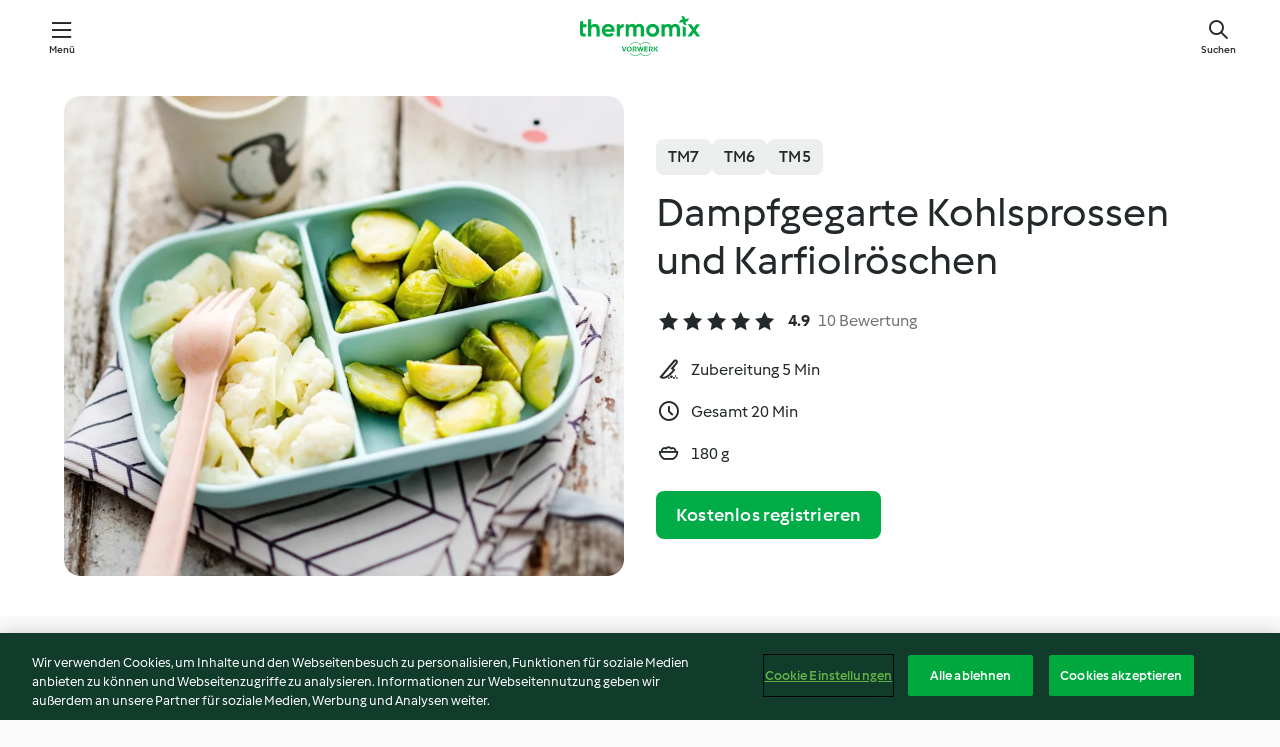

--- FILE ---
content_type: text/html; charset=utf-8
request_url: https://cookidoo.de/recipes/recipe/de-DE/r780807
body_size: 10470
content:
<!DOCTYPE html>
<html
  lang="de-DE"
  class="cicd2-theme">
<head>
    <meta property="og:url" content="https://cookidoo.de/recipes/recipe/de-DE/r780807"/>
    <meta property="og:title" content="Dampfgegarte Kohlsprossen und Karfiolröschen"/>
    <meta property="og:description" content="Eine ganze Welt voller Thermomix® Rezepte – Cookidoo® bringt Köstlichkeiten aus aller Welt zu dir nach Hause.
Eine riesige Auswahl an Rezepten und Ideen – hier findest du garantiert bei jedem Besuch kulinarische Inspirationen."/>
    <meta property="og:image" content="https://assets.tmecosys.com/image/upload/t_web_rdp_recipe_584x480/img/recipe/ras/Assets/fb3ec6d1-adcd-420a-a92b-951339625699/Derivates/4dab0d95-1991-4a26-bc08-31e54ad2a166.jpg"/>
    <meta name="robots" content="noarchive"/>
    <meta charset="utf-8">
    <meta name="viewport" content="width=device-width, initial-scale=1, shrink-to-fit=no">
    <link rel="stylesheet" href="https://patternlib-all.prod.external.eu-tm-prod.vorwerk-digital.com/pl-core-29.3.2-b33824b8018a0840049d6c20603cb31e.css">
      <link rel="stylesheet" href="https://patternlib-all.prod.external.eu-tm-prod.vorwerk-digital.com/cicd2-theme-29.3.2-38102d1b98d85afb94b9d25dab3bae9c.css">
    <link rel="stylesheet" href="https://recipepublic-all.prod.external.eu-tm-prod.vorwerk-digital.com/bundle-7e9da6437349bf80779b292c7cffc47b.css">
    <link rel="icon" href="https://patternlib-all.prod.external.eu-tm-prod.vorwerk-digital.com/favicon-02a92602e0cf506ebd0186892a17fd82.ico">
    <link rel="preconnect" href="https://assets.tmecosys.com" crossorigin="anonymous">
    <script>"use strict";(()=>{function c(n){let t=document.cookie.match(new RegExp("(^| )"+n+"=([^;]+)"));if(t)return t[2]}var e={get:c};e.get("v-authenticated")?document.documentElement.classList.add("is-authenticated"):document.documentElement.classList.add("is-unauthenticated");})();
</script>
    <title>Dampfgegarte Kohlsprossen und Karfiolröschen - Cookidoo® – das offizielle Thermomix®-Rezept-Portal</title>
    <link rel="stylesheet" href="https://patternlib-all.prod.external.eu-tm-prod.vorwerk-digital.com/pl-recipe-2.18.3-4949e3c3f2b6c536234d63e48d89c215.css">
    <script type="application/ld+json">{"@context":"http://schema.org/","@type":"Recipe","name":"Dampfgegarte Kohlsprossen und Karfiolröschen","image":"https://assets.tmecosys.com/image/upload/t_web_rdp_recipe_584x480_1_5x/img/recipe/ras/Assets/fb3ec6d1-adcd-420a-a92b-951339625699/Derivates/4dab0d95-1991-4a26-bc08-31e54ad2a166.jpg","totalTime":"PT20M","cookTime":"PT20M","prepTime":"PT5M","recipeYield":"180 g","recipeCategory":["Baby`s Beikost","Beilagen"],"recipeIngredient":["500 g Wasser","90 g Kohlsprossen","90 g Karfiolröschen"],"nutrition":{"@type":"NutritionInformation","calories":"14 kcal","carbohydrateContent":"2 g","fatContent":"0.5 g","proteinContent":"1 g"},"inLanguage":"de-DE","author":{"@type":"Organization","name":"Vorwerk Home & Co. KmG","address":"Wolleraustrasse 11a\n8807 Freienbach\nSchweiz","url":"https://cookidoo.de"},"aggregateRating":{"@id":"AggregatedRating"}}</script>
</head>

<body>
  <core-user-info
    condition="html.is-authenticated"
    base="/profile/api/user"
    community-profile="/community/profile/de-DE"
    devices="/customer-devices/api/my-devices/versions"
    >
  </core-user-info>
  
  <div class="page-content">
      
  <header tabindex="-1" class="page-header">
    <div class="page-header__content">
      <a href="#main-content" class="link--skip">Springe zum Hauptinhalt</a>
          <a class="logo page-header__home authenticated-only" href="/foundation/de-DE/for-you"
            aria-label="Link to the home page">
            <img class="logo" src="https://patternlib-all.prod.external.eu-tm-prod.vorwerk-digital.com/logo_thermomix-02469c2fb4fca55fc3c397286d9e7fe0.svg"
              alt="Thermomix®">
          </a>
          <a class="logo page-header__home unauthenticated-only" href="/foundation/de-DE/explore"
            aria-label="Link to the home page">
            <img class="logo" src="https://patternlib-all.prod.external.eu-tm-prod.vorwerk-digital.com/logo_thermomix-02469c2fb4fca55fc3c397286d9e7fe0.svg"
              alt="Thermomix®">
          </a>
      <core-nav class="page-header__nav">
        <nav class="core-nav__nav" role="navigation">
          <button class="core-nav__trigger">Menü</button>
          <div class="core-nav__container">
            <ul class="core-nav__main-links authenticated-only">
                <li class="core-nav__item">
                  <a href="/foundation/de-DE/for-you"
                    class="core-nav__link">Für dich</a>
                </li>
              <li class="core-nav__item">
                <a href="/foundation/de-DE/explore"
                  class="core-nav__link">Entdecken</a>
              </li>
              <li class="core-nav__item">
                <a href="/organize/de-DE/my-recipes"
                  class="core-nav__link">Meine Rezepte</a>
              </li>
              <li class="core-nav__item">
                <a href="/planning/de-DE/my-week"
                  class="core-nav__link">Meine Woche</a>
              </li>
                <li class="core-nav__item">
                  <a href="/shopping/de-DE"
                    class="core-nav__link">Einkaufsliste</a>
                </li>
            </ul>
            <ul class=" core-nav__main-links unauthenticated-only">
              <li class="core-nav__item">
                <a href="/foundation/de-DE/explore"
                  class="core-nav__link">Entdecken</a>
              </li>
              <li class="core-nav__item">
                <a href="/foundation/de-DE/membership"
                  class="core-nav__link">Abo Vorteile</a>
              </li>
              <li class="core-nav__item">
                <a href="/foundation/de-DE/help"
                  class="core-nav__link">Hilfe</a>
              </li>
            </ul>
            <ul class="core-nav__links unauthenticated-only">
              <li class="core-nav__item">
                <a href="/ciam/register/start"
                  class="core-nav__link page-header__sign-up page-header__icon">Registrieren</a>
              </li>
              <li class="core-nav__item">
                <a href="/profile/de-DE/login?redirectAfterLogin=%2Frecipes%2Frecipe%2Fde-DE%2Fr780807"
                  class="core-nav__link page-header__login page-header__icon">Anmelden</a>
              </li>
            </ul>
            <div role="separator" aria-orientation="vertical"
              class="core-nav__separator separator-vertical separator-vertical--silver-20"></div>
            <core-user-profile class="authenticated-only">
              <core-dropdown-menu class="core-nav__dropdown core-nav__dropdown--profile" align="bottom-right">
                <button class="core-dropdown-menu__trigger core-nav__dropdown-trigger">
                  <span class="core-nav__dropdown-trigger-icon" aria-hidden="true"></span>
                  <img class="core-nav__dropdown-trigger-picture" src alt>
                  <span class="core-dropdown-menu__trigger-text">
                      Profil
                  </span>
                </button>
                <div class="core-dropdown-menu__content core-nav__dropdown-content">
                  <ul class="core-dropdown-list core-nav__dropdown-list">
                    <li class="core-community-profile__link">
                      <a href="/community/profile/de-DE"
                        class="core-dropdown-list__item core-nav__link core-nav__link--community">
                        <core-community-profile>
                          <span class="core-community-profile__icon" aria-hidden="true"></span>
                          <img class="core-community-profile__picture" src alt>
                          <div class="core-community-profile__heading-group">
                            <span class="core-community-profile__header">Profil</span>
                            <span class="core-community-profile__subheader">Profil anzeigen</span>
                          </div>
                        </core-community-profile>
                      </a>
                    </li>
                    <li>
                      <a href="/commerce/de-DE/membership"
                        class="core-dropdown-list__item core-nav__link">Konto</a>
                    </li>
                    <li>
                      <a href="/foundation/de-DE/help"
                        class="core-dropdown-list__item core-nav__link">Hilfe</a>
                    </li>
                    <li>
                      <a href="/profile/logout"
                        class="core-dropdown-list__item core-nav__link">Abmelden</a>
                    </li>
                  </ul>
                </div>
              </core-dropdown-menu>
            </core-user-profile>
          </div>
          <div role="separator" aria-orientation="vertical"
            class="core-nav__separator separator-vertical separator-vertical--silver-20"></div>
        </nav>
      </core-nav>
      <a class="page-header__search page-header__icon" href="/search/de-DE"
        aria-label="Suchen">Suchen</a>
    </div>
  </header>
  <recipe-scrollspy>
    <nav class="recipe-scrollspy__nav">
        <a href="#ingredients-section" class="recipe-scrollspy__link">Zutaten</a>
  
      <a href="#difficulty-section" class="recipe-scrollspy__link">Schwierigkeitsgrad</a>
  
        <a href="#nutrition-section" class="recipe-scrollspy__link">Nährwerte</a>
  
        <a href="#also-featured-in-section" class="recipe-scrollspy__link">Auch enthalten in</a>
  
      <a id="recipe-scrollspy-alternative-recipes" href="#alternative-recipes" class="recipe-scrollspy__link">Das könnte dir auch gefallen</a>
    </nav>
  </recipe-scrollspy>

  <recipe-details id="main-content">
    <recipe-card>
      <div class="recipe-card__wrapper">
        <div class="recipe-card__image-wrapper">
            <core-image-loader>
              <img
                class="recipe-card__image"
                  src="https://assets.tmecosys.com/image/upload/t_web_rdp_recipe_584x480/img/recipe/ras/Assets/fb3ec6d1-adcd-420a-a92b-951339625699/Derivates/4dab0d95-1991-4a26-bc08-31e54ad2a166.jpg"
                  srcset="https://assets.tmecosys.com/image/upload/t_web_rdp_recipe_584x480/img/recipe/ras/Assets/fb3ec6d1-adcd-420a-a92b-951339625699/Derivates/4dab0d95-1991-4a26-bc08-31e54ad2a166.jpg 584w, https://assets.tmecosys.com/image/upload/t_web_rdp_recipe_584x480_1_5x/img/recipe/ras/Assets/fb3ec6d1-adcd-420a-a92b-951339625699/Derivates/4dab0d95-1991-4a26-bc08-31e54ad2a166.jpg 876w"
                    sizes="(min-width: 1333px) 584px, (min-width: 768px) 50vw, 100vw"
                alt="Dampfgegarte Kohlsprossen und Karfiolröschen"
                title="Dampfgegarte Kohlsprossen und Karfiolröschen"/>
            </core-image-loader>
        </div>
        <div class="recipe-card__info">
    
            <div class="recipe-card__header">
              <div class="recipe-card__header-left">
                  <rdp-badges id="tm-versions-modal">
                      <button class="core-chip-button core-chip-button--flat core-chip-button--x-small">
                        TM7
                      </button>
                      <button class="core-chip-button core-chip-button--flat core-chip-button--x-small">
                        TM6
                      </button>
                      <button class="core-chip-button core-chip-button--flat core-chip-button--x-small">
                        TM5
                      </button>
                  </rdp-badges>
                
                  <core-modal
                    trigger-id="tm-versions-modal"
                    class="tm-versions-modal"
                    prevent-body-scroll="true"
                    hidden>
                    <div class="core-modal__wrapper">
                      <div class="core-modal__container" role="dialog" aria-modal="true">
                  
                        <div class="core-modal__header">
                          <h2>Geräte und Zubehör</h2>
                          <button class="core-modal__close" aria-label="Close Modal"></button>
                        </div>
                  
                        <core-scrollbar class="core-modal__content" fadeout-top>
                          <div class="core-scrollbar__content">
                  
                            <rdp-tm-versions>
                              <p class="rdp-tm-versions__description">Dieses Rezept ist für eine bestimmte Geräte- und Zubehörkombination konzipiert. Ohne diese erforderliche Ausstattung können wir kein erfolgreiches Ergebnis garantieren.</p>
                              <div class="rdp-tm-versions__list">
                                  <div class="rdp-tm-versions__item">
                                    <img src="https://patternlib-all.prod.external.eu-tm-prod.vorwerk-digital.com/tm7-83b22c91a1a1e7fee3797168f05f9754.png" class="rdp-tm-versions__image"/>
                                    <div class="rdp-tm-versions__wrapper">
                                      <span class="rdp-tm-versions__name">Thermomix® TM7</span>
                                      <span class="rdp-tm-versions__compatibility">
                                        <span class="icon icon--checkmark-circle icon--xxxs"></span>Kompatibel
                                      </span>
                                    </div>
                                  </div>
                                  <div class="rdp-tm-versions__item">
                                    <img src="https://patternlib-all.prod.external.eu-tm-prod.vorwerk-digital.com/tm6-fff867f1cfc7f35118b8b6dfffca8339.png" class="rdp-tm-versions__image"/>
                                    <div class="rdp-tm-versions__wrapper">
                                      <span class="rdp-tm-versions__name">Thermomix® TM6</span>
                                      <span class="rdp-tm-versions__compatibility">
                                        <span class="icon icon--checkmark-circle icon--xxxs"></span>Kompatibel
                                      </span>
                                    </div>
                                  </div>
                                  <div class="rdp-tm-versions__item">
                                    <img src="https://patternlib-all.prod.external.eu-tm-prod.vorwerk-digital.com/tm5-a3a665744eb0093e9108135bf6b1baa4.png" class="rdp-tm-versions__image"/>
                                    <div class="rdp-tm-versions__wrapper">
                                      <span class="rdp-tm-versions__name">Thermomix® TM5</span>
                                      <span class="rdp-tm-versions__compatibility">
                                        <span class="icon icon--checkmark-circle icon--xxxs"></span>Kompatibel
                                      </span>
                                    </div>
                                  </div>
                              </div>
                            </rdp-tm-versions>
                  
                  
                          </div>
                        </core-scrollbar>
                  
                        <div class="core-modal__footer">
                          <a class="button--inline rdp-tm-versions__more" href="/foundation/de-DE/thermomix-compatibility">Weitere Informationen</a>
                        </div>
                      </div>
                    </div>
                  </core-modal>
                
              </div>
            </div>
    
          <div class="recipe-card__content">
            <core-ellipsis lines-count="3">
              <h1 class="recipe-card__section recipe-card__name">Dampfgegarte Kohlsprossen und Karfiolröschen</h1>
            </core-ellipsis>
            
            <core-rating>
  <div class="core-rating__rating-list">
      <span class="core-rating__point core-rating__point--full"></span>
      <span class="core-rating__point core-rating__point--full"></span>
      <span class="core-rating__point core-rating__point--full"></span>
      <span class="core-rating__point core-rating__point--full"></span>
      <span class="core-rating__point core-rating__point--full"></span>
  </div>
    <span class="core-rating__counter">4.9</span>
    <span class="core-rating__label">
      
      10 Bewertung
      
    </span>
  <script type="application/ld+json">
  {
    "@context": "http://schema.org",
    "@type": "AggregateRating",
    "@id": "AggregatedRating",
    "ratingValue": 4.9,
    "reviewCount": 10
  }
  </script>
</core-rating>

            <div class="recipe-card__cook-params">
              <div class="recipe-card__cook-param">
                <span class="icon icon--time-preparation"></span>
                <span>Zubereitung 5 Min </span>
              </div>
              <div class="recipe-card__cook-param">
                <span class="icon icon--time"></span>
                <span>Gesamt 20 Min</span>
              </div>
              <div class="recipe-card__cook-param">
                <span class="icon icon--servings"></span>
                <span>180 g</span>
              </div>
            </div>
          </div>
    
          <div class="recipe-card__footer">
            <a class="button--primary recipe-card__action-button recipe-card__action-button--primary"
              title="Kostenlos registrieren"
              href="/ciam/register/start">Kostenlos registrieren</a>
          </div>
        </div>
      </div>
    </recipe-card>
    
    <recipe-content>
      <div class="recipe-content__left">
        <div mobile-order="1">
          <div id="ingredients-section" class="recipe-content__section">
            <h4 class="recipe-content__title">Zutaten</h4>
              <div class="recipe-content__inner-section">
                <ul class="ul--clean">
                    <li>
          <recipe-ingredient>
            <div class="recipe-ingredient__wrapper">
                <img class="recipe-ingredient__image"   src="https://assets.tmecosys.com/image/upload/t_web_ingredient_48x48/icons/ingredient_icons/54"
            srcset="https://assets.tmecosys.com/image/upload/t_web_ingredient_48x48/icons/ingredient_icons/54 48w, https://assets.tmecosys.com/image/upload/t_web_ingredient_48x48_1_5x/icons/ingredient_icons/54 72w, https://assets.tmecosys.com/image/upload/t_web_ingredient_48x48_2x/icons/ingredient_icons/54 96w"
              sizes="48px"
           />
          
                <div class="recipe-ingredient__content">
                  <span class="recipe-ingredient__name">
                    Wasser 
                  </span>
                </div>
                <span class="recipe-ingredient__amount">
                      500
                    g
                </span>
            </div>
          </recipe-ingredient>
          </li>
                    <li>
          <recipe-ingredient>
            <div class="recipe-ingredient__wrapper">
                <img class="recipe-ingredient__image"   src="https://assets.tmecosys.com/image/upload/t_web_ingredient_48x48/icons/ingredient_icons/437"
            srcset="https://assets.tmecosys.com/image/upload/t_web_ingredient_48x48/icons/ingredient_icons/437 48w, https://assets.tmecosys.com/image/upload/t_web_ingredient_48x48_1_5x/icons/ingredient_icons/437 72w, https://assets.tmecosys.com/image/upload/t_web_ingredient_48x48_2x/icons/ingredient_icons/437 96w"
              sizes="48px"
           />
          
                <div class="recipe-ingredient__content">
                  <span class="recipe-ingredient__name">
                    Kohlsprossen 
                  </span>
                    <span class="recipe-ingredient__description">halbiert</span>
                </div>
                <span class="recipe-ingredient__amount">
                      90
                    g
                </span>
            </div>
          </recipe-ingredient>
          </li>
                    <li>
          <recipe-ingredient>
            <div class="recipe-ingredient__wrapper">
                <img class="recipe-ingredient__image"   src="https://assets.tmecosys.com/image/upload/t_web_ingredient_48x48/icons/ingredient_icons/275"
            srcset="https://assets.tmecosys.com/image/upload/t_web_ingredient_48x48/icons/ingredient_icons/275 48w, https://assets.tmecosys.com/image/upload/t_web_ingredient_48x48_1_5x/icons/ingredient_icons/275 72w, https://assets.tmecosys.com/image/upload/t_web_ingredient_48x48_2x/icons/ingredient_icons/275 96w"
              sizes="48px"
           />
          
                <div class="recipe-ingredient__content">
                  <span class="recipe-ingredient__name">
                    Karfiolröschen 
                  </span>
                    <span class="recipe-ingredient__description">halbiert </span>
                </div>
                <span class="recipe-ingredient__amount">
                      90
                    g
                </span>
            </div>
          </recipe-ingredient>
          </li>
                    <li>
          <recipe-ingredient>
            <div class="recipe-ingredient__wrapper">
                <img class="recipe-ingredient__image"   src="https://assets.tmecosys.com/image/upload/t_web_ingredient_48x48/icons/ingredient_icons/46"
            srcset="https://assets.tmecosys.com/image/upload/t_web_ingredient_48x48/icons/ingredient_icons/46 48w, https://assets.tmecosys.com/image/upload/t_web_ingredient_48x48_1_5x/icons/ingredient_icons/46 72w, https://assets.tmecosys.com/image/upload/t_web_ingredient_48x48_2x/icons/ingredient_icons/46 96w"
              sizes="48px"
           />
          
                <div class="recipe-ingredient__content">
                  <span class="recipe-ingredient__name">
                    Zitronensaft (optional)
                  </span>
                    <span class="recipe-ingredient__description">zum Servieren</span>
                </div>
                <span class="recipe-ingredient__amount">
                    
                </span>
            </div>
          </recipe-ingredient>
          </li>
                </ul>
              </div>
          </div>
          <hr>
        </div>
        <div mobile-order="3">
          <div id="difficulty-section" class="recipe-content__section">
            <h4 class="recipe-content__title">Schwierigkeitsgrad</h4>
            <rdp-difficulty>
              <span class="icon icon--s icon--chef-hat"></span>
              <p>einfach</p>
            </rdp-difficulty>
          </div>
          <hr>
            <div id="nutrition-section" class="recipe-content__section">
              <h4 class="recipe-content__title">
                Nährwerte
                <span class="recipe-content__subtitle">pro 30 g</span>
              </h4>
              <rdp-nutritious>
                  <div class="rdp-nutritious__item">
                    <span class="rdp-nutritious__name">Natrium</span>
                    <span class="rdp-nutritious__value">
                        0 mg 
                    </span>
                  </div>
                  <div class="rdp-nutritious__item">
                    <span class="rdp-nutritious__name">Eiweiß</span>
                    <span class="rdp-nutritious__value">
                        1 g 
                    </span>
                  </div>
                  <div class="rdp-nutritious__item">
                    <span class="rdp-nutritious__name">Brennwert</span>
                    <span class="rdp-nutritious__value">
                        57 kJ  / 
                        14 kcal 
                    </span>
                  </div>
                  <div class="rdp-nutritious__item">
                    <span class="rdp-nutritious__name">Fett</span>
                    <span class="rdp-nutritious__value">
                        0.5 g 
                    </span>
                  </div>
                  <div class="rdp-nutritious__item">
                    <span class="rdp-nutritious__name">Ballaststoffe</span>
                    <span class="rdp-nutritious__value">
                        0.8 g 
                    </span>
                  </div>
                  <div class="rdp-nutritious__item">
                    <span class="rdp-nutritious__name">gesättigte Fettsäuren</span>
                    <span class="rdp-nutritious__value">
                        0 g 
                    </span>
                  </div>
                  <div class="rdp-nutritious__item">
                    <span class="rdp-nutritious__name">Kohlenhydrate</span>
                    <span class="rdp-nutritious__value">
                        2 g 
                    </span>
                  </div>
              </rdp-nutritious>
            </div>
            <hr>
        </div>
      </div>
      <div class="recipe-content__right">
        <div mobile-order="2">
          <div class="recipe-content__section">
            <recipe-membership-banner>
              <img src="https://patternlib-all.prod.external.eu-tm-prod.vorwerk-digital.com/cookidoo-world-da330b8ec91ef8ac5df385f0e440dffb.svg" class="recipe-membership-banner__image" />
              <h1 class="recipe-membership-banner__title">Gefällt dir, was du siehst?</h1>
              <h4 class="recipe-membership-banner__subtitle">Dieses Rezept und mehr als 100 000 weitere warten auf dich!</h4>
              <p class="recipe-membership-banner__description">Registriere dich jetzt und erhalte ein kostenloses 30-Tage Abo. Tauche ein in die kulinarische Welt von Cookidoo® - ohne jegliche Verpflichtung.</p>
              <a href="/ciam/register/start" class="button--primary">Kostenlos registrieren</a>
              <a href="/foundation/de-DE/membership" class="button--inline">Weitere Informationen</a>
            </recipe-membership-banner>
          </div>
          <hr>
        </div>
        <div mobile-order="4">
            <div id="also-featured-in-section" class="recipe-content__section">
              <h4 class="recipe-content__title">Auch enthalten in</h4>
              <rdp-collections>
                  <rdp-collection-tile>
                    <a class="rdp-collection-tile__wrapper" href="/collection/de-DE/p/col438601">
                      <img   src="https://assets.tmecosys.com/image/upload/t_web_col_80x80/img/collection/ras/Assets/2d498ccf2fbf7853449d53958de6797a/Derivates/9c8e0562d3f0af799749994dc14cb953af69b944.jpg"
            srcset="https://assets.tmecosys.com/image/upload/t_web_col_80x80/img/collection/ras/Assets/2d498ccf2fbf7853449d53958de6797a/Derivates/9c8e0562d3f0af799749994dc14cb953af69b944.jpg 80w, https://assets.tmecosys.com/image/upload/t_web_col_80x80_1_5x/img/collection/ras/Assets/2d498ccf2fbf7853449d53958de6797a/Derivates/9c8e0562d3f0af799749994dc14cb953af69b944.jpg 120w, https://assets.tmecosys.com/image/upload/t_web_col_80x80_2x/img/collection/ras/Assets/2d498ccf2fbf7853449d53958de6797a/Derivates/9c8e0562d3f0af799749994dc14cb953af69b944.jpg 160w"
              sizes="80px"
           class="rdp-collection-tile__image">
                      <div class="rdp-collection-tile__content">
                        <span class="rdp-collection-tile__name">Love at First Bite - Beikost Phase 1</span>
                        <span class="rdp-collection-tile__info">16 Rezepte<br>Österreich</span>
                      </div>
                    </a>
                  </rdp-collection-tile>
              </rdp-collections>
            </div>
            <hr>
        </div>
      </div>
    </recipe-content>
  </recipe-details>

  
  
  
  <div id="alternative-recipes" class="l-content l-content--additional recipe-alternative-recipes">
    <core-stripe class="core-stripe--modern" aria-labelledby="stripe-header" aria-describedby="stripe-description" role="region"
                 data-category="VrkNavCategory-RPF-017">
      <h3 class="core-stripe__header" id="stripe-header">
          Das könnte dir auch gefallen
      </h3>
        <div class="core-stripe__content">
          
  
          
            <core-tile class="core-tile--expanded" id="r729887" data-recipe-id="r729887"><a class="link--alt" href="/recipes/recipe/de-DE/r729887"><div aria-hidden="true" class="core-tile__image-wrapper">
    <img
      class="core-tile__image"
      alt="Gelber Fisolensalat"
      title="Gelber Fisolensalat"
      src="https://assets.tmecosys.com/image/upload/t_web_shared_recipe_221x240/img/recipe/ras/Assets/80ff7275-80ce-4e7a-a6d0-24bd773e8572/Derivates/9095909e-7c7f-4751-b930-6732a70a92f1"
      sizes="221px"
      decoding="async"
      srcset="https://assets.tmecosys.com/image/upload/t_web_shared_recipe_221x240/img/recipe/ras/Assets/80ff7275-80ce-4e7a-a6d0-24bd773e8572/Derivates/9095909e-7c7f-4751-b930-6732a70a92f1 221w, https://assets.tmecosys.com/image/upload/t_web_shared_recipe_221x240_1_5x/img/recipe/ras/Assets/80ff7275-80ce-4e7a-a6d0-24bd773e8572/Derivates/9095909e-7c7f-4751-b930-6732a70a92f1 331w, https://assets.tmecosys.com/image/upload/t_web_shared_recipe_221x240_2x/img/recipe/ras/Assets/80ff7275-80ce-4e7a-a6d0-24bd773e8572/Derivates/9095909e-7c7f-4751-b930-6732a70a92f1 442w"
    />
  </div><div class="core-tile__description-wrapper"><div class="core-tile__description"><core-ellipsis><p class="core-tile__description-text">Gelber Fisolensalat</p></core-ellipsis><button class="core-tile__trigger authenticated-only context-menu-trigger" aria-label="Abrir opciones de recetas" type="button"></button></div><core-rating class="core-rating--short core-rating--small"><span class="core-rating__counter" aria-label="Valoración 4.3">4.3</span><span class="core-rating__point core-rating__point--full" aria-disabled="true"></span><span class="core-rating__label" aria-label="de 25 comentarios">(25)</span></core-rating><p class="core-tile__description-subline" aria-label="Tiempo total 40min">40min</p></div></a><core-context-menu trigger-class="context-menu-trigger" class="translate-x-[0.5px]"><ul class="core-dropdown-list"><li><core-transclude href="/planning/de-DE/transclude/manage-cook-today/r729887" prevent-page-reload="true" on="context-menu-open" context="core-context-menu"></core-transclude></li><li><core-transclude href="/organize/de-DE/transclude/manage-bookmark/r729887" prevent-page-reload="true" on="context-menu-open" context="core-context-menu"></core-transclude></li><li><core-transclude href="/organize/de-DE/transclude/manage-custom-list/r729887" prevent-page-reload="true" on="context-menu-open" context="core-context-menu"></core-transclude></li><li><core-transclude href="/planning/de-DE/transclude/manage-add-to-myweek/r729887" prevent-page-reload="true" on="context-menu-open" context="core-context-menu"></core-transclude></li><li><core-transclude href="/shopping/de-DE/partial/add-to-shopping-list/r729887" prevent-page-reload="true" on="context-menu-open" context="core-context-menu"></core-transclude></li><li><core-transclude href="/created-recipes/de-DE/partials/add-to-customer-recipes?recipeUrl=https%3A%2F%2Fcookidoo.de%2Frecipes%2Frecipe%2Fde-DE%2Fr729887" prevent-page-reload="true" on="context-menu-open" context="core-context-menu"></core-transclude></li><li data-error="401" data-redirect-param="redirectAfterLogin" class="display-none"><a href="/profile/de-DE/login?redirectAfterLogin=%2Fsearch%2Fde-DE%2Ffragments%2Fstripe%3Flimit%3D12%26lazyLoading%3Dtrue%26accessories%3DincludingFriend%252CincludingBladeCoverWithPeeler%252CincludingCutter%252CincludingSensor%26includeRating%3Dtrue%26like%3Dr780807" class="core-dropdown-list__item"><span class="icon" aria-hidden="true">refresh</span>Actualizar inicio de sesión</a></li></ul></core-context-menu></core-tile><core-tile class="core-tile--expanded" id="r914945" data-recipe-id="r914945"><a class="link--alt" href="/recipes/recipe/de-DE/r914945"><div aria-hidden="true" class="core-tile__image-wrapper">
    <img
      class="core-tile__image"
      alt="Palatschinken"
      title="Palatschinken"
      src="https://assets.tmecosys.com/image/upload/t_web_shared_recipe_221x240/img/recipe/ras/Assets/c9fba3585a03c9430722e2deda111faf/Derivates/361e680032e2cfb4ebadcdbc2ee519f6e9b4f4b4"
      sizes="221px"
      decoding="async"
      srcset="https://assets.tmecosys.com/image/upload/t_web_shared_recipe_221x240/img/recipe/ras/Assets/c9fba3585a03c9430722e2deda111faf/Derivates/361e680032e2cfb4ebadcdbc2ee519f6e9b4f4b4 221w, https://assets.tmecosys.com/image/upload/t_web_shared_recipe_221x240_1_5x/img/recipe/ras/Assets/c9fba3585a03c9430722e2deda111faf/Derivates/361e680032e2cfb4ebadcdbc2ee519f6e9b4f4b4 331w, https://assets.tmecosys.com/image/upload/t_web_shared_recipe_221x240_2x/img/recipe/ras/Assets/c9fba3585a03c9430722e2deda111faf/Derivates/361e680032e2cfb4ebadcdbc2ee519f6e9b4f4b4 442w"
    />
  </div><div class="core-tile__description-wrapper"><div class="core-tile__description"><core-ellipsis><p class="core-tile__description-text">Palatschinken</p></core-ellipsis><button class="core-tile__trigger authenticated-only context-menu-trigger" aria-label="Abrir opciones de recetas" type="button"></button></div><core-rating class="core-rating--short core-rating--small"><span class="core-rating__counter" aria-label="Valoración 4.8">4.8</span><span class="core-rating__point core-rating__point--full" aria-disabled="true"></span><span class="core-rating__label" aria-label="de 52 comentarios">(52)</span></core-rating><p class="core-tile__description-subline" aria-label="Tiempo total 45min">45min</p></div></a><core-context-menu trigger-class="context-menu-trigger" class="translate-x-[0.5px]"><ul class="core-dropdown-list"><li><core-transclude href="/planning/de-DE/transclude/manage-cook-today/r914945" prevent-page-reload="true" on="context-menu-open" context="core-context-menu"></core-transclude></li><li><core-transclude href="/organize/de-DE/transclude/manage-bookmark/r914945" prevent-page-reload="true" on="context-menu-open" context="core-context-menu"></core-transclude></li><li><core-transclude href="/organize/de-DE/transclude/manage-custom-list/r914945" prevent-page-reload="true" on="context-menu-open" context="core-context-menu"></core-transclude></li><li><core-transclude href="/planning/de-DE/transclude/manage-add-to-myweek/r914945" prevent-page-reload="true" on="context-menu-open" context="core-context-menu"></core-transclude></li><li><core-transclude href="/shopping/de-DE/partial/add-to-shopping-list/r914945" prevent-page-reload="true" on="context-menu-open" context="core-context-menu"></core-transclude></li><li><core-transclude href="/created-recipes/de-DE/partials/add-to-customer-recipes?recipeUrl=https%3A%2F%2Fcookidoo.de%2Frecipes%2Frecipe%2Fde-DE%2Fr914945" prevent-page-reload="true" on="context-menu-open" context="core-context-menu"></core-transclude></li><li data-error="401" data-redirect-param="redirectAfterLogin" class="display-none"><a href="/profile/de-DE/login?redirectAfterLogin=%2Fsearch%2Fde-DE%2Ffragments%2Fstripe%3Flimit%3D12%26lazyLoading%3Dtrue%26accessories%3DincludingFriend%252CincludingBladeCoverWithPeeler%252CincludingCutter%252CincludingSensor%26includeRating%3Dtrue%26like%3Dr780807" class="core-dropdown-list__item"><span class="icon" aria-hidden="true">refresh</span>Actualizar inicio de sesión</a></li></ul></core-context-menu></core-tile><core-tile class="core-tile--expanded" id="r823490" data-recipe-id="r823490"><a class="link--alt" href="/recipes/recipe/de-DE/r823490"><div aria-hidden="true" class="core-tile__image-wrapper">
    <img
      class="core-tile__image"
      alt="Ruck-Zuck Menü: Zucchinicremesuppe, warmer Gemüsesalat"
      title="Ruck-Zuck Menü: Zucchinicremesuppe, warmer Gemüsesalat"
      src="https://assets.tmecosys.com/image/upload/t_web_shared_recipe_221x240/img/recipe/ras/Assets/156ac45902ee62e84627ef1234bc6a5d/Derivates/2e414331f84b264abe329e05163f592fb387a749"
      sizes="221px"
      decoding="async"
      srcset="https://assets.tmecosys.com/image/upload/t_web_shared_recipe_221x240/img/recipe/ras/Assets/156ac45902ee62e84627ef1234bc6a5d/Derivates/2e414331f84b264abe329e05163f592fb387a749 221w, https://assets.tmecosys.com/image/upload/t_web_shared_recipe_221x240_1_5x/img/recipe/ras/Assets/156ac45902ee62e84627ef1234bc6a5d/Derivates/2e414331f84b264abe329e05163f592fb387a749 331w, https://assets.tmecosys.com/image/upload/t_web_shared_recipe_221x240_2x/img/recipe/ras/Assets/156ac45902ee62e84627ef1234bc6a5d/Derivates/2e414331f84b264abe329e05163f592fb387a749 442w"
    />
  </div><div class="core-tile__description-wrapper"><div class="core-tile__description"><core-ellipsis><p class="core-tile__description-text">Ruck-Zuck Menü: Zucchinicremesuppe, warmer Gemüsesalat</p></core-ellipsis><button class="core-tile__trigger authenticated-only context-menu-trigger" aria-label="Abrir opciones de recetas" type="button"></button></div><core-rating class="core-rating--short core-rating--small"><span class="core-rating__counter" aria-label="Valoración 4.7">4.7</span><span class="core-rating__point core-rating__point--full" aria-disabled="true"></span><span class="core-rating__label" aria-label="de 140 comentarios">(140)</span></core-rating><p class="core-tile__description-subline" aria-label="Tiempo total 35min">35min</p></div></a><core-context-menu trigger-class="context-menu-trigger" class="translate-x-[0.5px]"><ul class="core-dropdown-list"><li><core-transclude href="/planning/de-DE/transclude/manage-cook-today/r823490" prevent-page-reload="true" on="context-menu-open" context="core-context-menu"></core-transclude></li><li><core-transclude href="/organize/de-DE/transclude/manage-bookmark/r823490" prevent-page-reload="true" on="context-menu-open" context="core-context-menu"></core-transclude></li><li><core-transclude href="/organize/de-DE/transclude/manage-custom-list/r823490" prevent-page-reload="true" on="context-menu-open" context="core-context-menu"></core-transclude></li><li><core-transclude href="/planning/de-DE/transclude/manage-add-to-myweek/r823490" prevent-page-reload="true" on="context-menu-open" context="core-context-menu"></core-transclude></li><li><core-transclude href="/shopping/de-DE/partial/add-to-shopping-list/r823490" prevent-page-reload="true" on="context-menu-open" context="core-context-menu"></core-transclude></li><li><core-transclude href="/created-recipes/de-DE/partials/add-to-customer-recipes?recipeUrl=https%3A%2F%2Fcookidoo.de%2Frecipes%2Frecipe%2Fde-DE%2Fr823490" prevent-page-reload="true" on="context-menu-open" context="core-context-menu"></core-transclude></li><li data-error="401" data-redirect-param="redirectAfterLogin" class="display-none"><a href="/profile/de-DE/login?redirectAfterLogin=%2Fsearch%2Fde-DE%2Ffragments%2Fstripe%3Flimit%3D12%26lazyLoading%3Dtrue%26accessories%3DincludingFriend%252CincludingBladeCoverWithPeeler%252CincludingCutter%252CincludingSensor%26includeRating%3Dtrue%26like%3Dr780807" class="core-dropdown-list__item"><span class="icon" aria-hidden="true">refresh</span>Actualizar inicio de sesión</a></li></ul></core-context-menu></core-tile><core-tile class="core-tile--expanded" id="r798642" data-recipe-id="r798642"><a class="link--alt" href="/recipes/recipe/de-DE/r798642"><div aria-hidden="true" class="core-tile__image-wrapper">
    <img
      class="core-tile__image"
      alt="Topinambursuppe, Schmorbraten mit Erdäpfelknödel und Rotkraut; Apfel-Tiramisu"
      title="Topinambursuppe, Schmorbraten mit Erdäpfelknödel und Rotkraut; Apfel-Tiramisu"
      src="https://assets.tmecosys.com/image/upload/t_web_shared_recipe_221x240/img/recipe/ras/Assets/62bef15ba774929e07509249f5e646f8/Derivates/88ed6c0e4616f494f4553800de1c12cccefd0aa8"
      sizes="221px"
      decoding="async"
      srcset="https://assets.tmecosys.com/image/upload/t_web_shared_recipe_221x240/img/recipe/ras/Assets/62bef15ba774929e07509249f5e646f8/Derivates/88ed6c0e4616f494f4553800de1c12cccefd0aa8 221w, https://assets.tmecosys.com/image/upload/t_web_shared_recipe_221x240_1_5x/img/recipe/ras/Assets/62bef15ba774929e07509249f5e646f8/Derivates/88ed6c0e4616f494f4553800de1c12cccefd0aa8 331w, https://assets.tmecosys.com/image/upload/t_web_shared_recipe_221x240_2x/img/recipe/ras/Assets/62bef15ba774929e07509249f5e646f8/Derivates/88ed6c0e4616f494f4553800de1c12cccefd0aa8 442w"
    />
  </div><div class="core-tile__description-wrapper"><div class="core-tile__description"><core-ellipsis><p class="core-tile__description-text">Topinambursuppe, Schmorbraten mit Erdäpfelknödel und Rotkraut; Apfel-Tiramisu</p></core-ellipsis><button class="core-tile__trigger authenticated-only context-menu-trigger" aria-label="Abrir opciones de recetas" type="button"></button></div><core-rating class="core-rating--short core-rating--small"><span class="core-rating__counter" aria-label="Valoración 4">4.0</span><span class="core-rating__point core-rating__point--full" aria-disabled="true"></span><span class="core-rating__label" aria-label="de 4 comentarios">(4)</span></core-rating><p class="core-tile__description-subline" aria-label="Tiempo total 2h 30min">2h 30min</p></div></a><core-context-menu trigger-class="context-menu-trigger" class="translate-x-[0.5px]"><ul class="core-dropdown-list"><li><core-transclude href="/planning/de-DE/transclude/manage-cook-today/r798642" prevent-page-reload="true" on="context-menu-open" context="core-context-menu"></core-transclude></li><li><core-transclude href="/organize/de-DE/transclude/manage-bookmark/r798642" prevent-page-reload="true" on="context-menu-open" context="core-context-menu"></core-transclude></li><li><core-transclude href="/organize/de-DE/transclude/manage-custom-list/r798642" prevent-page-reload="true" on="context-menu-open" context="core-context-menu"></core-transclude></li><li><core-transclude href="/planning/de-DE/transclude/manage-add-to-myweek/r798642" prevent-page-reload="true" on="context-menu-open" context="core-context-menu"></core-transclude></li><li><core-transclude href="/shopping/de-DE/partial/add-to-shopping-list/r798642" prevent-page-reload="true" on="context-menu-open" context="core-context-menu"></core-transclude></li><li><core-transclude href="/created-recipes/de-DE/partials/add-to-customer-recipes?recipeUrl=https%3A%2F%2Fcookidoo.de%2Frecipes%2Frecipe%2Fde-DE%2Fr798642" prevent-page-reload="true" on="context-menu-open" context="core-context-menu"></core-transclude></li><li data-error="401" data-redirect-param="redirectAfterLogin" class="display-none"><a href="/profile/de-DE/login?redirectAfterLogin=%2Fsearch%2Fde-DE%2Ffragments%2Fstripe%3Flimit%3D12%26lazyLoading%3Dtrue%26accessories%3DincludingFriend%252CincludingBladeCoverWithPeeler%252CincludingCutter%252CincludingSensor%26includeRating%3Dtrue%26like%3Dr780807" class="core-dropdown-list__item"><span class="icon" aria-hidden="true">refresh</span>Actualizar inicio de sesión</a></li></ul></core-context-menu></core-tile><core-tile class="core-tile--expanded" id="r780804" data-recipe-id="r780804"><a class="link--alt" href="/recipes/recipe/de-DE/r780804"><div aria-hidden="true" class="core-tile__image-wrapper">
    <img
      class="core-tile__image"
      alt="Dampfgegarte grüne Fisolen und grüne breite Bohnen"
      title="Dampfgegarte grüne Fisolen und grüne breite Bohnen"
      src="https://assets.tmecosys.com/image/upload/t_web_shared_recipe_221x240/img/recipe/ras/Assets/22ea708d-9ee0-41af-8395-a65bdfc4b3ac/Derivates/9a367ff5-1dcd-4e4f-b14a-2b8ef12b4484"
      sizes="221px"
      decoding="async"
      srcset="https://assets.tmecosys.com/image/upload/t_web_shared_recipe_221x240/img/recipe/ras/Assets/22ea708d-9ee0-41af-8395-a65bdfc4b3ac/Derivates/9a367ff5-1dcd-4e4f-b14a-2b8ef12b4484 221w, https://assets.tmecosys.com/image/upload/t_web_shared_recipe_221x240_1_5x/img/recipe/ras/Assets/22ea708d-9ee0-41af-8395-a65bdfc4b3ac/Derivates/9a367ff5-1dcd-4e4f-b14a-2b8ef12b4484 331w, https://assets.tmecosys.com/image/upload/t_web_shared_recipe_221x240_2x/img/recipe/ras/Assets/22ea708d-9ee0-41af-8395-a65bdfc4b3ac/Derivates/9a367ff5-1dcd-4e4f-b14a-2b8ef12b4484 442w"
    />
  </div><div class="core-tile__description-wrapper"><div class="core-tile__description"><core-ellipsis><p class="core-tile__description-text">Dampfgegarte grüne Fisolen und grüne breite Bohnen</p></core-ellipsis><button class="core-tile__trigger authenticated-only context-menu-trigger" aria-label="Abrir opciones de recetas" type="button"></button></div><core-rating class="core-rating--short core-rating--small"><span class="core-rating__counter" aria-label="Valoración 4.8">4.8</span><span class="core-rating__point core-rating__point--full" aria-disabled="true"></span><span class="core-rating__label" aria-label="de 13 comentarios">(13)</span></core-rating><p class="core-tile__description-subline" aria-label="Tiempo total 20min">20min</p></div></a><core-context-menu trigger-class="context-menu-trigger" class="translate-x-[0.5px]"><ul class="core-dropdown-list"><li><core-transclude href="/planning/de-DE/transclude/manage-cook-today/r780804" prevent-page-reload="true" on="context-menu-open" context="core-context-menu"></core-transclude></li><li><core-transclude href="/organize/de-DE/transclude/manage-bookmark/r780804" prevent-page-reload="true" on="context-menu-open" context="core-context-menu"></core-transclude></li><li><core-transclude href="/organize/de-DE/transclude/manage-custom-list/r780804" prevent-page-reload="true" on="context-menu-open" context="core-context-menu"></core-transclude></li><li><core-transclude href="/planning/de-DE/transclude/manage-add-to-myweek/r780804" prevent-page-reload="true" on="context-menu-open" context="core-context-menu"></core-transclude></li><li><core-transclude href="/shopping/de-DE/partial/add-to-shopping-list/r780804" prevent-page-reload="true" on="context-menu-open" context="core-context-menu"></core-transclude></li><li><core-transclude href="/created-recipes/de-DE/partials/add-to-customer-recipes?recipeUrl=https%3A%2F%2Fcookidoo.de%2Frecipes%2Frecipe%2Fde-DE%2Fr780804" prevent-page-reload="true" on="context-menu-open" context="core-context-menu"></core-transclude></li><li data-error="401" data-redirect-param="redirectAfterLogin" class="display-none"><a href="/profile/de-DE/login?redirectAfterLogin=%2Fsearch%2Fde-DE%2Ffragments%2Fstripe%3Flimit%3D12%26lazyLoading%3Dtrue%26accessories%3DincludingFriend%252CincludingBladeCoverWithPeeler%252CincludingCutter%252CincludingSensor%26includeRating%3Dtrue%26like%3Dr780807" class="core-dropdown-list__item"><span class="icon" aria-hidden="true">refresh</span>Actualizar inicio de sesión</a></li></ul></core-context-menu></core-tile><core-tile class="core-tile--expanded" id="r644605" data-recipe-id="r644605"><a class="link--alt" href="/recipes/recipe/de-DE/r644605"><div aria-hidden="true" class="core-tile__image-wrapper">
    <img
      class="core-tile__image"
      alt="Staubzucker"
      title="Staubzucker"
      src="https://assets.tmecosys.com/image/upload/t_web_shared_recipe_221x240/img/recipe/ras/Assets/7455B3DA-4D72-425A-8955-0DD8538D91B0/Derivates/4c32decf-462c-4a14-8158-d3a403c52230"
      sizes="221px"
      decoding="async"
      srcset="https://assets.tmecosys.com/image/upload/t_web_shared_recipe_221x240/img/recipe/ras/Assets/7455B3DA-4D72-425A-8955-0DD8538D91B0/Derivates/4c32decf-462c-4a14-8158-d3a403c52230 221w, https://assets.tmecosys.com/image/upload/t_web_shared_recipe_221x240_1_5x/img/recipe/ras/Assets/7455B3DA-4D72-425A-8955-0DD8538D91B0/Derivates/4c32decf-462c-4a14-8158-d3a403c52230 331w, https://assets.tmecosys.com/image/upload/t_web_shared_recipe_221x240_2x/img/recipe/ras/Assets/7455B3DA-4D72-425A-8955-0DD8538D91B0/Derivates/4c32decf-462c-4a14-8158-d3a403c52230 442w"
    />
  </div><div class="core-tile__description-wrapper"><div class="core-tile__description"><core-ellipsis><p class="core-tile__description-text">Staubzucker</p></core-ellipsis><button class="core-tile__trigger authenticated-only context-menu-trigger" aria-label="Abrir opciones de recetas" type="button"></button></div><core-rating class="core-rating--short core-rating--small"><span class="core-rating__counter" aria-label="Valoración 5">5.0</span><span class="core-rating__point core-rating__point--full" aria-disabled="true"></span><span class="core-rating__label" aria-label="de 103 comentarios">(103)</span></core-rating><p class="core-tile__description-subline" aria-label="Tiempo total 5min">5min</p></div></a><core-context-menu trigger-class="context-menu-trigger" class="translate-x-[0.5px]"><ul class="core-dropdown-list"><li><core-transclude href="/planning/de-DE/transclude/manage-cook-today/r644605" prevent-page-reload="true" on="context-menu-open" context="core-context-menu"></core-transclude></li><li><core-transclude href="/organize/de-DE/transclude/manage-bookmark/r644605" prevent-page-reload="true" on="context-menu-open" context="core-context-menu"></core-transclude></li><li><core-transclude href="/organize/de-DE/transclude/manage-custom-list/r644605" prevent-page-reload="true" on="context-menu-open" context="core-context-menu"></core-transclude></li><li><core-transclude href="/planning/de-DE/transclude/manage-add-to-myweek/r644605" prevent-page-reload="true" on="context-menu-open" context="core-context-menu"></core-transclude></li><li><core-transclude href="/shopping/de-DE/partial/add-to-shopping-list/r644605" prevent-page-reload="true" on="context-menu-open" context="core-context-menu"></core-transclude></li><li><core-transclude href="/created-recipes/de-DE/partials/add-to-customer-recipes?recipeUrl=https%3A%2F%2Fcookidoo.de%2Frecipes%2Frecipe%2Fde-DE%2Fr644605" prevent-page-reload="true" on="context-menu-open" context="core-context-menu"></core-transclude></li><li data-error="401" data-redirect-param="redirectAfterLogin" class="display-none"><a href="/profile/de-DE/login?redirectAfterLogin=%2Fsearch%2Fde-DE%2Ffragments%2Fstripe%3Flimit%3D12%26lazyLoading%3Dtrue%26accessories%3DincludingFriend%252CincludingBladeCoverWithPeeler%252CincludingCutter%252CincludingSensor%26includeRating%3Dtrue%26like%3Dr780807" class="core-dropdown-list__item"><span class="icon" aria-hidden="true">refresh</span>Actualizar inicio de sesión</a></li></ul></core-context-menu></core-tile><core-tile class="core-tile--expanded" id="r490796" data-recipe-id="r490796"><a class="link--alt" href="/recipes/recipe/de-DE/r490796"><div aria-hidden="true" class="core-tile__image-wrapper">
    <img
      class="core-tile__image"
      alt="Lauch dünsten"
      title="Lauch dünsten"
      src="https://assets.tmecosys.com/image/upload/t_web_shared_recipe_221x240/img/recipe/ras/Assets/ff343300-cd99-4c11-b82a-63fbca22b56a/Derivates/16597dc0-8759-432b-be10-0c0b6ea933ac"
      sizes="221px"
      decoding="async"
      srcset="https://assets.tmecosys.com/image/upload/t_web_shared_recipe_221x240/img/recipe/ras/Assets/ff343300-cd99-4c11-b82a-63fbca22b56a/Derivates/16597dc0-8759-432b-be10-0c0b6ea933ac 221w, https://assets.tmecosys.com/image/upload/t_web_shared_recipe_221x240_1_5x/img/recipe/ras/Assets/ff343300-cd99-4c11-b82a-63fbca22b56a/Derivates/16597dc0-8759-432b-be10-0c0b6ea933ac 331w, https://assets.tmecosys.com/image/upload/t_web_shared_recipe_221x240_2x/img/recipe/ras/Assets/ff343300-cd99-4c11-b82a-63fbca22b56a/Derivates/16597dc0-8759-432b-be10-0c0b6ea933ac 442w"
    />
  </div><div class="core-tile__description-wrapper"><div class="core-tile__description"><core-ellipsis><p class="core-tile__description-text">Lauch dünsten</p></core-ellipsis><button class="core-tile__trigger authenticated-only context-menu-trigger" aria-label="Abrir opciones de recetas" type="button"></button></div><core-rating class="core-rating--short core-rating--small"><span class="core-rating__counter" aria-label="Valoración 4.9">4.9</span><span class="core-rating__point core-rating__point--full" aria-disabled="true"></span><span class="core-rating__label" aria-label="de 19 comentarios">(19)</span></core-rating><p class="core-tile__description-subline" aria-label="Tiempo total 20min">20min</p></div></a><core-context-menu trigger-class="context-menu-trigger" class="translate-x-[0.5px]"><ul class="core-dropdown-list"><li><core-transclude href="/planning/de-DE/transclude/manage-cook-today/r490796" prevent-page-reload="true" on="context-menu-open" context="core-context-menu"></core-transclude></li><li><core-transclude href="/organize/de-DE/transclude/manage-bookmark/r490796" prevent-page-reload="true" on="context-menu-open" context="core-context-menu"></core-transclude></li><li><core-transclude href="/organize/de-DE/transclude/manage-custom-list/r490796" prevent-page-reload="true" on="context-menu-open" context="core-context-menu"></core-transclude></li><li><core-transclude href="/planning/de-DE/transclude/manage-add-to-myweek/r490796" prevent-page-reload="true" on="context-menu-open" context="core-context-menu"></core-transclude></li><li><core-transclude href="/shopping/de-DE/partial/add-to-shopping-list/r490796" prevent-page-reload="true" on="context-menu-open" context="core-context-menu"></core-transclude></li><li><core-transclude href="/created-recipes/de-DE/partials/add-to-customer-recipes?recipeUrl=https%3A%2F%2Fcookidoo.de%2Frecipes%2Frecipe%2Fde-DE%2Fr490796" prevent-page-reload="true" on="context-menu-open" context="core-context-menu"></core-transclude></li><li data-error="401" data-redirect-param="redirectAfterLogin" class="display-none"><a href="/profile/de-DE/login?redirectAfterLogin=%2Fsearch%2Fde-DE%2Ffragments%2Fstripe%3Flimit%3D12%26lazyLoading%3Dtrue%26accessories%3DincludingFriend%252CincludingBladeCoverWithPeeler%252CincludingCutter%252CincludingSensor%26includeRating%3Dtrue%26like%3Dr780807" class="core-dropdown-list__item"><span class="icon" aria-hidden="true">refresh</span>Actualizar inicio de sesión</a></li></ul></core-context-menu></core-tile><core-tile class="core-tile--expanded" id="r465089" data-recipe-id="r465089"><a class="link--alt" href="/recipes/recipe/de-DE/r465089"><div aria-hidden="true" class="core-tile__image-wrapper">
    <img
      class="core-tile__image"
      alt="Rindsgulasch klassisch"
      title="Rindsgulasch klassisch"
      src="https://assets.tmecosys.com/image/upload/t_web_shared_recipe_221x240/img/recipe/ras/Assets/5fa3c288690a9fd8cedeb2f6b22d20ac/Derivates/d7930c2eb29657b9784cac761c019e96e4cacd31"
      sizes="221px"
      decoding="async"
      srcset="https://assets.tmecosys.com/image/upload/t_web_shared_recipe_221x240/img/recipe/ras/Assets/5fa3c288690a9fd8cedeb2f6b22d20ac/Derivates/d7930c2eb29657b9784cac761c019e96e4cacd31 221w, https://assets.tmecosys.com/image/upload/t_web_shared_recipe_221x240_1_5x/img/recipe/ras/Assets/5fa3c288690a9fd8cedeb2f6b22d20ac/Derivates/d7930c2eb29657b9784cac761c019e96e4cacd31 331w, https://assets.tmecosys.com/image/upload/t_web_shared_recipe_221x240_2x/img/recipe/ras/Assets/5fa3c288690a9fd8cedeb2f6b22d20ac/Derivates/d7930c2eb29657b9784cac761c019e96e4cacd31 442w"
    />
  </div><div class="core-tile__description-wrapper"><div class="core-tile__description"><core-ellipsis><p class="core-tile__description-text">Rindsgulasch klassisch</p></core-ellipsis><button class="core-tile__trigger authenticated-only context-menu-trigger" aria-label="Abrir opciones de recetas" type="button"></button></div><core-rating class="core-rating--short core-rating--small"><span class="core-rating__counter" aria-label="Valoración 4.1">4.1</span><span class="core-rating__point core-rating__point--full" aria-disabled="true"></span><span class="core-rating__label" aria-label="de 1120 comentarios">(1.1K)</span></core-rating><p class="core-tile__description-subline" aria-label="Tiempo total 3h 20min">3h 20min</p></div></a><core-context-menu trigger-class="context-menu-trigger" class="translate-x-[0.5px]"><ul class="core-dropdown-list"><li><core-transclude href="/planning/de-DE/transclude/manage-cook-today/r465089" prevent-page-reload="true" on="context-menu-open" context="core-context-menu"></core-transclude></li><li><core-transclude href="/organize/de-DE/transclude/manage-bookmark/r465089" prevent-page-reload="true" on="context-menu-open" context="core-context-menu"></core-transclude></li><li><core-transclude href="/organize/de-DE/transclude/manage-custom-list/r465089" prevent-page-reload="true" on="context-menu-open" context="core-context-menu"></core-transclude></li><li><core-transclude href="/planning/de-DE/transclude/manage-add-to-myweek/r465089" prevent-page-reload="true" on="context-menu-open" context="core-context-menu"></core-transclude></li><li><core-transclude href="/shopping/de-DE/partial/add-to-shopping-list/r465089" prevent-page-reload="true" on="context-menu-open" context="core-context-menu"></core-transclude></li><li><core-transclude href="/created-recipes/de-DE/partials/add-to-customer-recipes?recipeUrl=https%3A%2F%2Fcookidoo.de%2Frecipes%2Frecipe%2Fde-DE%2Fr465089" prevent-page-reload="true" on="context-menu-open" context="core-context-menu"></core-transclude></li><li data-error="401" data-redirect-param="redirectAfterLogin" class="display-none"><a href="/profile/de-DE/login?redirectAfterLogin=%2Fsearch%2Fde-DE%2Ffragments%2Fstripe%3Flimit%3D12%26lazyLoading%3Dtrue%26accessories%3DincludingFriend%252CincludingBladeCoverWithPeeler%252CincludingCutter%252CincludingSensor%26includeRating%3Dtrue%26like%3Dr780807" class="core-dropdown-list__item"><span class="icon" aria-hidden="true">refresh</span>Actualizar inicio de sesión</a></li></ul></core-context-menu></core-tile><core-tile class="core-tile--expanded" id="r239348" data-recipe-id="r239348"><a class="link--alt" href="/recipes/recipe/de-DE/r239348"><div aria-hidden="true" class="core-tile__image-wrapper">
    <img
      class="core-tile__image"
      alt="Risi-Bisi"
      title="Risi-Bisi"
      src="https://assets.tmecosys.com/image/upload/t_web_shared_recipe_221x240/img/recipe/ras/Assets/bff649ae-9762-460e-b4d8-6e3b1e8c1720/Derivates/1c30df29-e1d4-4edd-996a-21587fbdf6c8"
      sizes="221px"
      decoding="async"
      srcset="https://assets.tmecosys.com/image/upload/t_web_shared_recipe_221x240/img/recipe/ras/Assets/bff649ae-9762-460e-b4d8-6e3b1e8c1720/Derivates/1c30df29-e1d4-4edd-996a-21587fbdf6c8 221w, https://assets.tmecosys.com/image/upload/t_web_shared_recipe_221x240_1_5x/img/recipe/ras/Assets/bff649ae-9762-460e-b4d8-6e3b1e8c1720/Derivates/1c30df29-e1d4-4edd-996a-21587fbdf6c8 331w, https://assets.tmecosys.com/image/upload/t_web_shared_recipe_221x240_2x/img/recipe/ras/Assets/bff649ae-9762-460e-b4d8-6e3b1e8c1720/Derivates/1c30df29-e1d4-4edd-996a-21587fbdf6c8 442w"
    />
  </div><div class="core-tile__description-wrapper"><div class="core-tile__description"><core-ellipsis><p class="core-tile__description-text">Risi-Bisi</p></core-ellipsis><button class="core-tile__trigger authenticated-only context-menu-trigger" aria-label="Abrir opciones de recetas" type="button"></button></div><core-rating class="core-rating--short core-rating--small"><span class="core-rating__counter" aria-label="Valoración 4.6">4.6</span><span class="core-rating__point core-rating__point--full" aria-disabled="true"></span><span class="core-rating__label" aria-label="de 140 comentarios">(140)</span></core-rating><p class="core-tile__description-subline" aria-label="Tiempo total 30min">30min</p></div></a><core-context-menu trigger-class="context-menu-trigger" class="translate-x-[0.5px]"><ul class="core-dropdown-list"><li><core-transclude href="/planning/de-DE/transclude/manage-cook-today/r239348" prevent-page-reload="true" on="context-menu-open" context="core-context-menu"></core-transclude></li><li><core-transclude href="/organize/de-DE/transclude/manage-bookmark/r239348" prevent-page-reload="true" on="context-menu-open" context="core-context-menu"></core-transclude></li><li><core-transclude href="/organize/de-DE/transclude/manage-custom-list/r239348" prevent-page-reload="true" on="context-menu-open" context="core-context-menu"></core-transclude></li><li><core-transclude href="/planning/de-DE/transclude/manage-add-to-myweek/r239348" prevent-page-reload="true" on="context-menu-open" context="core-context-menu"></core-transclude></li><li><core-transclude href="/shopping/de-DE/partial/add-to-shopping-list/r239348" prevent-page-reload="true" on="context-menu-open" context="core-context-menu"></core-transclude></li><li><core-transclude href="/created-recipes/de-DE/partials/add-to-customer-recipes?recipeUrl=https%3A%2F%2Fcookidoo.de%2Frecipes%2Frecipe%2Fde-DE%2Fr239348" prevent-page-reload="true" on="context-menu-open" context="core-context-menu"></core-transclude></li><li data-error="401" data-redirect-param="redirectAfterLogin" class="display-none"><a href="/profile/de-DE/login?redirectAfterLogin=%2Fsearch%2Fde-DE%2Ffragments%2Fstripe%3Flimit%3D12%26lazyLoading%3Dtrue%26accessories%3DincludingFriend%252CincludingBladeCoverWithPeeler%252CincludingCutter%252CincludingSensor%26includeRating%3Dtrue%26like%3Dr780807" class="core-dropdown-list__item"><span class="icon" aria-hidden="true">refresh</span>Actualizar inicio de sesión</a></li></ul></core-context-menu></core-tile><core-tile class="core-tile--expanded" id="r820738" data-recipe-id="r820738"><a class="link--alt" href="/recipes/recipe/de-DE/r820738"><div aria-hidden="true" class="core-tile__image-wrapper">
    <img
      class="core-tile__image"
      alt="Champignonsauce"
      title="Champignonsauce"
      src="https://assets.tmecosys.com/image/upload/t_web_shared_recipe_221x240/img/recipe/ras/Assets/36ea8889b736246eb3c73fcdd63b69ec/Derivates/ced6297e076b07359a234faccfc471db7cb9942e"
      sizes="221px"
      decoding="async"
      srcset="https://assets.tmecosys.com/image/upload/t_web_shared_recipe_221x240/img/recipe/ras/Assets/36ea8889b736246eb3c73fcdd63b69ec/Derivates/ced6297e076b07359a234faccfc471db7cb9942e 221w, https://assets.tmecosys.com/image/upload/t_web_shared_recipe_221x240_1_5x/img/recipe/ras/Assets/36ea8889b736246eb3c73fcdd63b69ec/Derivates/ced6297e076b07359a234faccfc471db7cb9942e 331w, https://assets.tmecosys.com/image/upload/t_web_shared_recipe_221x240_2x/img/recipe/ras/Assets/36ea8889b736246eb3c73fcdd63b69ec/Derivates/ced6297e076b07359a234faccfc471db7cb9942e 442w"
    />
  </div><div class="core-tile__description-wrapper"><div class="core-tile__description"><core-ellipsis><p class="core-tile__description-text">Champignonsauce</p></core-ellipsis><button class="core-tile__trigger authenticated-only context-menu-trigger" aria-label="Abrir opciones de recetas" type="button"></button></div><core-rating class="core-rating--short core-rating--small"><span class="core-rating__counter" aria-label="Valoración 4.4">4.4</span><span class="core-rating__point core-rating__point--full" aria-disabled="true"></span><span class="core-rating__label" aria-label="de 148 comentarios">(148)</span></core-rating><p class="core-tile__description-subline" aria-label="Tiempo total 30min">30min</p></div></a><core-context-menu trigger-class="context-menu-trigger" class="translate-x-[0.5px]"><ul class="core-dropdown-list"><li><core-transclude href="/planning/de-DE/transclude/manage-cook-today/r820738" prevent-page-reload="true" on="context-menu-open" context="core-context-menu"></core-transclude></li><li><core-transclude href="/organize/de-DE/transclude/manage-bookmark/r820738" prevent-page-reload="true" on="context-menu-open" context="core-context-menu"></core-transclude></li><li><core-transclude href="/organize/de-DE/transclude/manage-custom-list/r820738" prevent-page-reload="true" on="context-menu-open" context="core-context-menu"></core-transclude></li><li><core-transclude href="/planning/de-DE/transclude/manage-add-to-myweek/r820738" prevent-page-reload="true" on="context-menu-open" context="core-context-menu"></core-transclude></li><li><core-transclude href="/shopping/de-DE/partial/add-to-shopping-list/r820738" prevent-page-reload="true" on="context-menu-open" context="core-context-menu"></core-transclude></li><li><core-transclude href="/created-recipes/de-DE/partials/add-to-customer-recipes?recipeUrl=https%3A%2F%2Fcookidoo.de%2Frecipes%2Frecipe%2Fde-DE%2Fr820738" prevent-page-reload="true" on="context-menu-open" context="core-context-menu"></core-transclude></li><li data-error="401" data-redirect-param="redirectAfterLogin" class="display-none"><a href="/profile/de-DE/login?redirectAfterLogin=%2Fsearch%2Fde-DE%2Ffragments%2Fstripe%3Flimit%3D12%26lazyLoading%3Dtrue%26accessories%3DincludingFriend%252CincludingBladeCoverWithPeeler%252CincludingCutter%252CincludingSensor%26includeRating%3Dtrue%26like%3Dr780807" class="core-dropdown-list__item"><span class="icon" aria-hidden="true">refresh</span>Actualizar inicio de sesión</a></li></ul></core-context-menu></core-tile><core-tile class="core-tile--expanded" id="r729834" data-recipe-id="r729834"><a class="link--alt" href="/recipes/recipe/de-DE/r729834"><div aria-hidden="true" class="core-tile__image-wrapper">
    <img
      class="core-tile__image"
      alt="Gemüsereis"
      title="Gemüsereis"
      src="https://assets.tmecosys.com/image/upload/t_web_shared_recipe_221x240/img/recipe/ras/Assets/582aa3d577a3d24b8409eceaf120548d/Derivates/102064751c2ecdfc676239a9d2184d09b343bca7"
      sizes="221px"
      decoding="async"
      srcset="https://assets.tmecosys.com/image/upload/t_web_shared_recipe_221x240/img/recipe/ras/Assets/582aa3d577a3d24b8409eceaf120548d/Derivates/102064751c2ecdfc676239a9d2184d09b343bca7 221w, https://assets.tmecosys.com/image/upload/t_web_shared_recipe_221x240_1_5x/img/recipe/ras/Assets/582aa3d577a3d24b8409eceaf120548d/Derivates/102064751c2ecdfc676239a9d2184d09b343bca7 331w, https://assets.tmecosys.com/image/upload/t_web_shared_recipe_221x240_2x/img/recipe/ras/Assets/582aa3d577a3d24b8409eceaf120548d/Derivates/102064751c2ecdfc676239a9d2184d09b343bca7 442w"
    />
  </div><div class="core-tile__description-wrapper"><div class="core-tile__description"><core-ellipsis><p class="core-tile__description-text">Gemüsereis</p></core-ellipsis><button class="core-tile__trigger authenticated-only context-menu-trigger" aria-label="Abrir opciones de recetas" type="button"></button></div><core-rating class="core-rating--short core-rating--small"><span class="core-rating__counter" aria-label="Valoración 4.5">4.5</span><span class="core-rating__point core-rating__point--full" aria-disabled="true"></span><span class="core-rating__label" aria-label="de 826 comentarios">(826)</span></core-rating><p class="core-tile__description-subline" aria-label="Tiempo total 40min">40min</p></div></a><core-context-menu trigger-class="context-menu-trigger" class="translate-x-[0.5px]"><ul class="core-dropdown-list"><li><core-transclude href="/planning/de-DE/transclude/manage-cook-today/r729834" prevent-page-reload="true" on="context-menu-open" context="core-context-menu"></core-transclude></li><li><core-transclude href="/organize/de-DE/transclude/manage-bookmark/r729834" prevent-page-reload="true" on="context-menu-open" context="core-context-menu"></core-transclude></li><li><core-transclude href="/organize/de-DE/transclude/manage-custom-list/r729834" prevent-page-reload="true" on="context-menu-open" context="core-context-menu"></core-transclude></li><li><core-transclude href="/planning/de-DE/transclude/manage-add-to-myweek/r729834" prevent-page-reload="true" on="context-menu-open" context="core-context-menu"></core-transclude></li><li><core-transclude href="/shopping/de-DE/partial/add-to-shopping-list/r729834" prevent-page-reload="true" on="context-menu-open" context="core-context-menu"></core-transclude></li><li><core-transclude href="/created-recipes/de-DE/partials/add-to-customer-recipes?recipeUrl=https%3A%2F%2Fcookidoo.de%2Frecipes%2Frecipe%2Fde-DE%2Fr729834" prevent-page-reload="true" on="context-menu-open" context="core-context-menu"></core-transclude></li><li data-error="401" data-redirect-param="redirectAfterLogin" class="display-none"><a href="/profile/de-DE/login?redirectAfterLogin=%2Fsearch%2Fde-DE%2Ffragments%2Fstripe%3Flimit%3D12%26lazyLoading%3Dtrue%26accessories%3DincludingFriend%252CincludingBladeCoverWithPeeler%252CincludingCutter%252CincludingSensor%26includeRating%3Dtrue%26like%3Dr780807" class="core-dropdown-list__item"><span class="icon" aria-hidden="true">refresh</span>Actualizar inicio de sesión</a></li></ul></core-context-menu></core-tile><core-tile class="core-tile--expanded" id="r84634" data-recipe-id="r84634"><a class="link--alt" href="/recipes/recipe/de-DE/r84634"><div aria-hidden="true" class="core-tile__image-wrapper">
    <img
      class="core-tile__image"
      alt="Schnelle Kürbissuppe"
      title="Schnelle Kürbissuppe"
      src="https://assets.tmecosys.com/image/upload/t_web_shared_recipe_221x240/img/recipe/ras/Assets/5c4374127e332d8ef76398f5034f423b/Derivates/edc16ea187506a8b4ada39c55fef68638c752c7e"
      sizes="221px"
      decoding="async"
      srcset="https://assets.tmecosys.com/image/upload/t_web_shared_recipe_221x240/img/recipe/ras/Assets/5c4374127e332d8ef76398f5034f423b/Derivates/edc16ea187506a8b4ada39c55fef68638c752c7e 221w, https://assets.tmecosys.com/image/upload/t_web_shared_recipe_221x240_1_5x/img/recipe/ras/Assets/5c4374127e332d8ef76398f5034f423b/Derivates/edc16ea187506a8b4ada39c55fef68638c752c7e 331w, https://assets.tmecosys.com/image/upload/t_web_shared_recipe_221x240_2x/img/recipe/ras/Assets/5c4374127e332d8ef76398f5034f423b/Derivates/edc16ea187506a8b4ada39c55fef68638c752c7e 442w"
    />
  </div><div class="core-tile__description-wrapper"><div class="core-tile__description"><core-ellipsis><p class="core-tile__description-text">Schnelle Kürbissuppe</p></core-ellipsis><button class="core-tile__trigger authenticated-only context-menu-trigger" aria-label="Abrir opciones de recetas" type="button"></button></div><core-rating class="core-rating--short core-rating--small"><span class="core-rating__counter" aria-label="Valoración 4.5">4.5</span><span class="core-rating__point core-rating__point--full" aria-disabled="true"></span><span class="core-rating__label" aria-label="de 1211 comentarios">(1.2K)</span></core-rating><p class="core-tile__description-subline" aria-label="Tiempo total 25min">25min</p></div></a><core-context-menu trigger-class="context-menu-trigger" class="translate-x-[0.5px]"><ul class="core-dropdown-list"><li><core-transclude href="/planning/de-DE/transclude/manage-cook-today/r84634" prevent-page-reload="true" on="context-menu-open" context="core-context-menu"></core-transclude></li><li><core-transclude href="/organize/de-DE/transclude/manage-bookmark/r84634" prevent-page-reload="true" on="context-menu-open" context="core-context-menu"></core-transclude></li><li><core-transclude href="/organize/de-DE/transclude/manage-custom-list/r84634" prevent-page-reload="true" on="context-menu-open" context="core-context-menu"></core-transclude></li><li><core-transclude href="/planning/de-DE/transclude/manage-add-to-myweek/r84634" prevent-page-reload="true" on="context-menu-open" context="core-context-menu"></core-transclude></li><li><core-transclude href="/shopping/de-DE/partial/add-to-shopping-list/r84634" prevent-page-reload="true" on="context-menu-open" context="core-context-menu"></core-transclude></li><li><core-transclude href="/created-recipes/de-DE/partials/add-to-customer-recipes?recipeUrl=https%3A%2F%2Fcookidoo.de%2Frecipes%2Frecipe%2Fde-DE%2Fr84634" prevent-page-reload="true" on="context-menu-open" context="core-context-menu"></core-transclude></li><li data-error="401" data-redirect-param="redirectAfterLogin" class="display-none"><a href="/profile/de-DE/login?redirectAfterLogin=%2Fsearch%2Fde-DE%2Ffragments%2Fstripe%3Flimit%3D12%26lazyLoading%3Dtrue%26accessories%3DincludingFriend%252CincludingBladeCoverWithPeeler%252CincludingCutter%252CincludingSensor%26includeRating%3Dtrue%26like%3Dr780807" class="core-dropdown-list__item"><span class="icon" aria-hidden="true">refresh</span>Actualizar inicio de sesión</a></li></ul></core-context-menu></core-tile>
          
            
            
        </div>
  
        
    </core-stripe>
  </div>
  <core-toast aria-live="assertive"></core-toast>
  
  

<core-footer lang="de-DE">
  <footer class="core-footer__content">
        <div class="footer-copyright">
          <span class="core-footer__copyright">&#xA9; Copyright 2026</span>
        </div>
        <nav>
          <ul class="core-footer__links">
            <li class="authenticated-only">
              <a class="core-footer__link link--alt" href="/consent/web/customers/de-DE/documents/TOS">
                Nutzungsbedingungen
              </a>
            </li>
            <li class="authenticated-only">
              <a class="core-footer__link link--alt" href="/consent/web/customers/de-DE/documents/PRIVACY">
                Datenschutzrichtlinien
              </a>
            </li>
            <li class="unauthenticated-only">
              <a class="core-footer__link link--alt" href="/consent/web/documents/de-DE/latest/tos">
                Nutzungsbedingungen
              </a>
            </li>
            <li class="unauthenticated-only">
              <a class="core-footer__link link--alt" href="/consent/web/documents/de-DE/latest/privacy">
                Datenschutzrichtlinien
              </a>
            </li>
            <li>
              <a class="core-footer__link link--alt" href="/foundation/de-DE/disclaimer">Disclaimer</a>
            </li>
            <li>
              <a class="core-footer__link link--alt" href="/foundation/de-DE/imprint">Impressum</a>
            </li>
            <li>
              <a class="core-footer__link link--alt" href="/foundation/de-DE/cookie-policy">Cookies</a>
            </li>
              <li>
                <wf-fetch-modal
                  href="/foundation/de-DE/partials/footer-modal-report-content?page=foundation/dsa"
                  selector="wf-report-content-modal"
                >
                  <a class="core-footer__link link--alt" href="javascript:void(0)">
                    Inhalt melden
                  </a>
                </wf-fetch-modal>
              </li>
              <li>
                <a class="core-footer__link link--alt" href="/commerce/de-DE/membership/rel-fint-subscription">
                  Abo kündigen
                </a>
              </li>
              <li>
                <a class="core-footer__link link--alt" href="/foundation/de-DE/european-accessibility-act">
                  Erklärung zur Barrierefreiheit
                </a>
              </li>
          </ul>
        </nav>
      <core-fetch-modal
        href="/foundation/de-DE/partials/footer-modal?page=%2Frecipes%2Frecipe%2F%7Blang%7D%2Fr780807">
      <button class="core-footer__language-btn" aria-label="change language">
        <span class="icon" aria-hidden="true">language</span>
        <span class="core-footer__current-lang">Deutsch</span>
        <core-loader class="core-loader--dots"></core-loader>
      </button>
      </core-fetch-modal>
  </footer>
</core-footer>

  <script
    src="https://cdn.cookielaw.org/scripttemplates/otSDKStub.js"
    type="text/javascript"
    charset="UTF-8"
    data-domain-script="a24d771a-9ff7-4acb-a553-bcf9526eb281"
    data-document-language="true">
  </script>
  <script>
    function OptanonWrapper() {
      window.dispatchEvent(new CustomEvent('consentChange', { detail: { onetrustActiveGroups: window.OnetrustActiveGroups } }))
    }
  </script>
<script src="https://patternlib-all.prod.external.eu-tm-prod.vorwerk-digital.com/pl-web-foundation-footer-3.61.0-3a2f59d3959119eb6a172fd71171908b.js" crossorigin="anonymous"></script>
<link rel="stylesheet" href="https://patternlib-all.prod.external.eu-tm-prod.vorwerk-digital.com/pl-web-foundation-footer-3.61.0-7eeea7600f85cb74e2c24554e4440bb5.css" />
<core-tos-privacy-update
  update-url="/consent/web/customers/de-DE/consent-update-flow"
  button-text="Einwilligen"
  default-headline="Unsere Datenschutzrichtlinien oder Nutzungsbedingungen haben sich geändert."
  autoload-condition="html.is-authenticated"
></core-tos-privacy-update>
<core-feedback 
  url-api="/commerce/api/subscriptions/churn-feedback"
  url-modal="/commerce/de-DE/subscriptions/churn-feedback"
  url-api-skip="/commerce/api/subscriptions/churn-feedback/skip"
  message-success="Dein Feedback wurde gesendet. Vielen Dank!"
  message-error="Ein Fehler ist aufgetreten, dein Feedback konnte nicht gesendet werden. Bitte versuche es erneut."
  call-on-init="true">
</core-feedback>
  <!-- Snowplow starts plowing -->
  <meta name="xRequestMarket" content="de">
  <meta name="marketCode" content="de">
  <meta name="snowplowConnector" content="https://c.cookidoo.de">
  <meta name="snowplowAppId" content="cookidoo">
  
  <script type="text/javascript">
    window.addEventListener("consentChange", function(e) {
      const oneTrustGroups = window.OnetrustActiveGroups
      const userGivesConsent = oneTrustGroups.includes('C0002')
      if (!userGivesConsent) {
        if (!window.snowplow) return
        window.snowplow('disableButtonClickTracking');
        window.snowplow('disableActivityTracking');
        window.snowplow('disableActivityTrackingCallback');
        window.snowplow('flushBuffer');
        window.snowplow('clearUserData');
        window.snowplow = undefined
        return
      }
  
  
      ;(function(p,l,o,w,i,n,g){if(!p[i]){p.GlobalSnowplowNamespace=p.GlobalSnowplowNamespace||[]; p.GlobalSnowplowNamespace.push(i);p[i]=function(){(p[i].q=p[i].q||[]).push(arguments) };p[i].q=p[i].q||[];n=l.createElement(o);g=l.getElementsByTagName(o)[0];n.async=1; n.src=w;g.parentNode.insertBefore(n,g)}}(window,document,"script",'/foundation/assets/qdyrnotslk.js',"snowplow"));
  
      const devMode = localStorage.getItem('snowplowDebug') === 'true'
      window.snowplow('newTracker', 'sp1', 'https://c.cookidoo.de', {
        appId: 'cookidoo',
        ...(devMode ? {
          eventMethod: 'get',
          credentials: 'omit',
        } : {}),
        discoverRootDomain: true,
        cookieSameSite: 'Lax',
        contexts: {
          session: true,
          performanceTiming: true,
        },
        plugins: []
      });
  
      if (window.snowplowReady) {
        window.snowplowResolve && window.snowplowResolve()
        return
      }
      window.snowplowReady = new Promise(r => r())
    })
  </script>


<style scoped>
  @media only screen and (min-width: 1333px) {
    .footer-copyright {
      margin-bottom: 1.5rem;
      margin-top: -1.5rem;
    }
  }
</style>



  </div>
  <core-lazy-loading></core-lazy-loading>
  <script crossorigin="anonymous" src="https://patternlib-all.prod.external.eu-tm-prod.vorwerk-digital.com/pl-core-29.3.2-7d352b2ef443adeebe1c04f18c4adac6.js"></script>
  <script crossorigin="anonymous" src="https://recipepublic-all.prod.external.eu-tm-prod.vorwerk-digital.com/bundle-98640d0fcdb1da5c42d456db8ec7c91c.js"></script>
  <script crossorigin="anonymous" src="https://patternlib-all.prod.external.eu-tm-prod.vorwerk-digital.com/pl-recipe-2.18.3-f60723af26a7597c87affa932e3de4c5.js"></script>
</body>
</html>


--- FILE ---
content_type: image/svg+xml
request_url: https://patternlib-all.prod.external.eu-tm-prod.vorwerk-digital.com/logo_thermomix-02469c2fb4fca55fc3c397286d9e7fe0.svg
body_size: 1592
content:
<?xml version="1.0" encoding="UTF-8"?><svg id="Ebene_1" xmlns="http://www.w3.org/2000/svg" viewBox="0 0 103.65 34.67"><defs><style>.cls-1{fill:#00ac46;}</style></defs><g><path class="cls-1" d="M5.8,9.76H2.76v4.44c0,.37,.09,.64,.28,.81,.19,.17,.46,.27,.81,.29s.8,.02,1.32-.01v2.5c-1.89,.21-3.23,.04-4-.53-.78-.57-1.16-1.59-1.16-3.05v-4.44H0v-2.65H0v-2.16l2.76-.83v2.99h3.05v2.65Z"/><path class="cls-1" d="M13.05,6.81c1.17,0,2.13,.39,2.89,1.18s1.14,1.87,1.14,3.25v6.56h-2.76v-6.22c0-.71-.19-1.26-.58-1.63s-.9-.57-1.54-.57c-.71,0-1.28,.22-1.71,.66-.43,.44-.64,1.1-.64,1.99v5.77h-2.76V2.84h2.76v5.47c.67-1,1.73-1.5,3.18-1.5Z"/><path class="cls-1" d="M21.77,13.59c.37,1.34,1.37,2.01,3.01,2.01,1.05,0,1.85-.36,2.39-1.07l2.22,1.28c-1.05,1.52-2.61,2.29-4.66,2.29-1.77,0-3.18-.53-4.25-1.6-1.07-1.07-1.6-2.41-1.6-4.04s.53-2.95,1.58-4.03c1.05-1.08,2.41-1.61,4.06-1.61,1.57,0,2.86,.54,3.88,1.62,1.02,1.08,1.53,2.42,1.53,4.02,0,.36-.04,.73-.11,1.13h-8.05Zm-.04-2.14h5.45c-.16-.73-.48-1.27-.97-1.62-.49-.36-1.05-.53-1.68-.53-.74,0-1.35,.19-1.84,.57-.48,.38-.8,.91-.96,1.59Z"/><path class="cls-1" d="M34.6,8.95c.26-.68,.68-1.2,1.27-1.54s1.25-.51,1.98-.51v3.08c-.84-.1-1.59,.07-2.25,.51-.66,.44-.99,1.17-.99,2.2v5.1h-2.76V7.11h2.76v1.84Z"/><path class="cls-1" d="M66.75,16.46c-1.1,1.09-2.44,1.63-4.02,1.63s-2.92-.54-4-1.63c-1.09-1.09-1.63-2.42-1.63-4s.54-2.92,1.63-4c1.09-1.09,2.42-1.63,4-1.63s2.92,.54,4.02,1.63c1.1,1.09,1.64,2.42,1.64,4s-.55,2.92-1.64,4Zm-6.08-1.89c.55,.56,1.23,.83,2.06,.83s1.52-.28,2.07-.83,.83-1.26,.83-2.11-.28-1.56-.83-2.11-1.25-.83-2.07-.83-1.51,.28-2.06,.83c-.55,.56-.82,1.26-.82,2.11s.27,1.56,.82,2.11Z"/><path class="cls-1" d="M91.14,9.72c-.51,0-2-.07-2.58-1.68h0v9.75h2.73V9.71s-.1,.01-.15,.01Z"/><path class="cls-1" d="M91.05,8c-1.08,0-1.87-.73-2.41-2.23l-.23-.63-.2,.06c-.19,.06-1.68,.52-2.4,1.02-.04-.15-.08-.3-.1-.45-.19-1.31,.51-2.2,2.2-2.81l.63-.23-.06-.2c-.06-.19-.52-1.68-1.01-2.4,.15-.04,.3-.08,.45-.1,.14-.02,.27-.03,.4-.03,1.08,0,1.87,.73,2.41,2.23l.23,.64,.2-.06c.19-.06,1.68-.52,2.4-1.02,.04,.15,.08,.3,.1,.45,.19,1.31-.51,2.2-2.2,2.81l-.58,.21v.15c0,.07,.5,1.7,1.03,2.47-.15,.04-.3,.08-.45,.1-.14,.02-.27,.03-.4,.03h0Z"/><path class="cls-1" d="M103.65,17.79h-3.18l-2.32-3.24-2.32,3.24h-3.18l3.91-5.45-3.74-5.23h3.18l2.15,3.01,2.16-3.01h3.16l-3.74,5.22,3.91,5.46Z"/><path class="cls-1" d="M51.26,6.81c1.22,0,2.2,.4,2.94,1.2s1.1,1.87,1.1,3.2v6.58h-2.76v-6.39c0-.64-.16-1.14-.47-1.5s-.75-.53-1.32-.53c-.63,0-1.11,.21-1.46,.62-.35,.41-.52,1.01-.52,1.79v6h-2.76v-6.39c0-.64-.16-1.14-.47-1.5-.31-.36-.75-.53-1.32-.53-.61,0-1.1,.21-1.46,.62s-.54,1.01-.54,1.79v6h-2.76V7.11h2.76v1.13c.64-.95,1.63-1.43,2.97-1.43s2.28,.51,2.9,1.54c.71-1.03,1.77-1.54,3.18-1.54Z"/><path class="cls-1" d="M82.15,6.81c1.22,0,2.2,.4,2.94,1.2s1.1,1.87,1.1,3.2v6.58h-2.76v-6.39c0-.64-.16-1.14-.47-1.5s-.75-.53-1.32-.53c-.63,0-1.11,.21-1.46,.62-.35,.41-.52,1.01-.52,1.79v6h-2.76v-6.39c0-.64-.16-1.14-.47-1.5-.31-.36-.75-.53-1.32-.53-.61,0-1.1,.21-1.46,.62-.36,.41-.54,1.01-.54,1.79v6h-2.76V7.11h2.76v1.13c.64-.95,1.63-1.43,2.97-1.43s2.28,.51,2.9,1.54c.71-1.03,1.77-1.54,3.18-1.54Z"/></g><path class="cls-1" d="M43.72,32.07h-.57c1,1.56,2.74,2.59,4.73,2.59,1.74,0,3.3-.79,4.32-2.03,1.03,1.24,2.59,2.03,4.33,2.03,1.99,0,3.74-1.03,4.73-2.59h-.57c-.94,1.29-2.45,2.12-4.17,2.12-1.81,0-3.41-.94-4.33-2.36-.92,1.42-2.51,2.36-4.32,2.36-1.71,0-3.23-.84-4.17-2.12m12.8-1.97v-1.16h1.85v-.69h-1.85v-1.02h2.07v-.69h-2.99v4.25h3.09v-.69h-2.17Zm-3.68,.69h.91l1.19-4.25h-.82l-.77,2.95-.67-2.95h-.86l-.73,2.96-.68-2.96h-1.02l1.18,4.25h.9l.67-2.72,.69,2.72Zm-3.71,0l-1.1-1.62c.29-.11,.91-.51,.91-1.23,0-.91-.7-1.4-1.45-1.4h-1.97v4.25h.92v-3.6h.78c.41,0,.78,.27,.78,.77s-.44,.78-.94,.78c-.09,0-.18,0-.25-.01l1.16,2.05h1.15Zm-10.53,0l1.56-4.25h-.86l-1.09,3.12h0l-1.06-3.12h-1.05l1.59,4.25h.9Zm5.22-2.13c0,.87-.55,1.57-1.26,1.57s-1.26-.7-1.26-1.57,.55-1.57,1.26-1.57,1.26,.7,1.26,1.57m-1.26-2.25c-1.23,0-2.22,1.01-2.22,2.25s1,2.25,2.22,2.25,2.23-1.01,2.23-2.25-1-2.25-2.23-2.25m18.12-1.17h.57c-1-1.55-2.74-2.58-4.72-2.58-1.74,0-3.3,.79-4.33,2.04-1.03-1.24-2.58-2.04-4.33-2.04-1.98,0-3.72,1.03-4.72,2.58h.57c.94-1.28,2.45-2.11,4.15-2.11,1.81,0,3.41,.94,4.33,2.36,.92-1.42,2.51-2.36,4.33-2.36,1.71,0,3.22,.83,4.15,2.11m2.42,5.55l-1.1-1.62c.29-.11,.91-.51,.91-1.23,0-.91-.7-1.4-1.45-1.4h-1.97v4.25h.91v-3.6h.78c.41,0,.78,.27,.78,.77s-.44,.78-.94,.78c-.09,0-.18,0-.25-.01l1.16,2.05h1.15Zm.62,0h.91v-4.25h-.91v4.25Zm3.81,0l-1.78-2.36,1.58-1.89h-1.1l-1.48,1.94,1.56,2.31h1.22Z"/></svg>